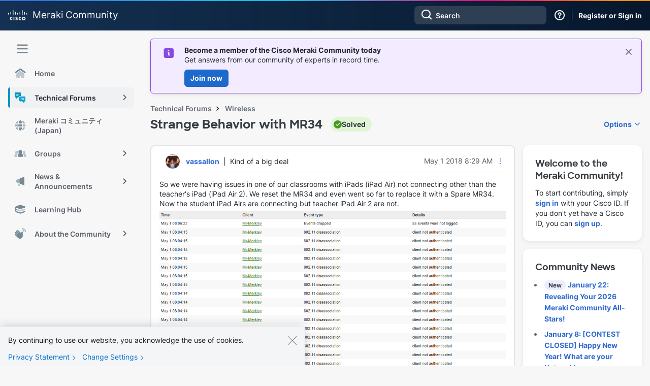

--- FILE ---
content_type: image/svg+xml
request_url: https://community.meraki.com/html/assets/magnetic_navigation_News-active.svg
body_size: 452
content:
<svg width="24" height="24" viewBox="0 0 24 24" fill="none" xmlns="http://www.w3.org/2000/svg">
<path d="M3.61914 9.74585C3.24454 9.90018 3 10.2655 3 10.6707V12.3308C3 12.736 3.24449 13.1013 3.61914 13.2556L9 15.4705V7.53003L3.61914 9.74585Z" fill="#08A2CC"/>
<path d="M8 19.4998C8 20.3282 8.67157 20.9998 9.5 20.9998H10.5C11.3284 20.9998 12 20.3282 12 19.4998V18.3269L8 16.6677V19.4998Z" fill="#1EBAE5"/>
<path d="M18.6123 3.57913C19.2713 3.3022 19.9999 3.78619 20 4.50101V18.4893C19.9997 19.2046 19.2704 19.6882 18.6113 19.4102L10.5 15.9883V6.98831L18.6123 3.57913Z" fill="#0497BF"/>
</svg>
